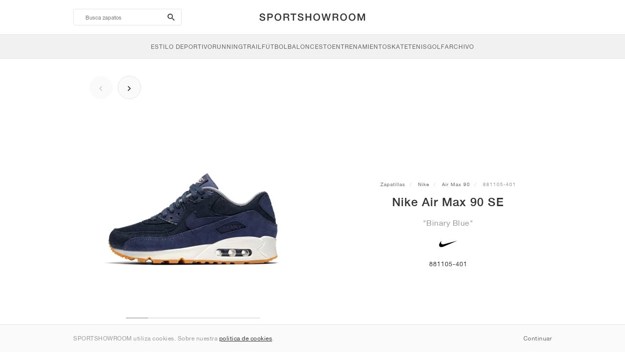

--- FILE ---
content_type: text/html; charset=UTF-8
request_url: https://sportshowroom.es/nike-air-max-90-se-binary-blue-881105-401
body_size: 9888
content:
<!DOCTYPE html> <html lang="es-ES" dir="ltr"> <head>  <meta name="ir-site-verification-token" value="-1466190820"/>
<meta name="robots" content="noindex, follow"/>
<meta charset="utf-8"/>
<meta http-equiv="X-UA-Compatible" content="IE=edge"/>
<meta name="viewport" content="width=device-width, initial-scale=1"/>
<meta name="csrf-token" content="BQhs5hjoKiA2pN5iFTXW54yJ91mAtHTsyVHUTOJO"/>
<meta property="og:type" content="article"/>
<meta property="og:site_name" content="SPORTSHOWROOM"/>
<meta property="fb:app_id" content="2489979237884289"/>
<meta name="twitter:card" content="summary"/>
<meta property="og:url" content="https://sportshowroom.es/nike-air-max-90-se-binary-blue-881105-401"/>
<meta name="twitter:url" content="https://sportshowroom.es/nike-air-max-90-se-binary-blue-881105-401"/>
<link rel="canonical" href="https://sportshowroom.es/nike-air-max-90-se-binary-blue-881105-401"/>
<title>Nike Air Max 90 SE &quot;Binary Blue&quot; • Zapatillas • Mujer • Estilo deportivo | SPORTSHOWROOM ES</title>
<meta property="og:title" content="Nike Air Max 90 SE &quot;Binary Blue&quot; • Zapatillas • Mujer • Estilo deportivo | SPORTSHOWROOM ES"/>
<meta name="twitter:title" content="Nike Air Max 90 SE &quot;Binary Blue&quot; • Zapatillas • Mujer • Estilo deportivo | SPORTSHOWROOM ES"/>
<meta property="og:image" content="https://imagedelivery.net/2DfovxNet9Syc-4xYpcsGg/de882c01-e24a-45d9-e32c-aa8d8a4ae100/public" itemprop="image"/>
<link rel="apple-touch-icon" sizes="180x180" href="https://sportshowroom.es/themes/sportshowroom/favicons/apple-touch-icon.png?v=10"/>
<link rel="icon" type="image/png" href="https://sportshowroom.es/themes/sportshowroom/favicons/favicon-32x32.png?v=10" sizes="32x32"/>
<link rel="icon" type="image/png" href="https://sportshowroom.es/themes/sportshowroom/favicons/favicon-16x16.png?v=10" sizes="16x16"/>
<link rel="manifest" href="https://sportshowroom.es/themes/sportshowroom/favicons/site.webmanifest?v=10"/>
<link rel="mask-icon" href="https://sportshowroom.es/themes/sportshowroom/favicons/safari-pinned-tab.svg?v=10" color="#5bbad5"/>
<link rel="shortcut icon" href="https://sportshowroom.es/themes/sportshowroom/favicons/favicon.ico?v=10"/>
<meta name="theme-color" content="#ffffff"/>
<meta name="msapplication-config" content="https://sportshowroom.es/themes/sportshowroom/favicons/browserconfig.xml?v=10"/>
<meta name="description" content="Encuentra tu Nike Air Max 90 SE &quot;Binary Blue&quot; 881105-401. En Sportshowroom.es descubrirá todas las zapatillas Air Max 90 en España."/>
<meta property="og:description" content="Encuentra tu Nike Air Max 90 SE &quot;Binary Blue&quot; 881105-401. En Sportshowroom.es descubrirá todas las zapatillas Air Max 90 en España."/>
<meta name="twitter:description" content="Encuentra tu Nike Air Max 90 SE &quot;Binary Blue&quot; 881105-401. En Sportshowroom.es descubrirá todas las zapatillas Air Max 90 en España."/>
<meta name="keywords" content="Nike Air Max 90 881105-401"/> <link href="/build/css/customer.css?id=ad9f1b807aa7d9e8b86e" rel="stylesheet"> <link href="/build/css/sportshowroom.css?id=a8cf15c3094b577abc2c" rel="stylesheet">  <link type="text/css" rel="stylesheet" href="/build/css/product.css?id=4eb1e5e28bc933ae7189">  <noscript> <style> .yesscript { display: none; } </style> </noscript> <script>
    const failed_images = [];
    const failed_image_url = 'https://sportshowroom.es/product/retry-image';
    window.handleFailedImage = function (src) {
        failed_images.push(src);
    };
</script>
 </head> <body id="theme-sportshowroom" class="ltr"> <header onclick="void(0)"> <div class="top-header container"> <i class="search-bar-open xs mdi  mdi-magnify "></i> <i class="click-menu-open xs mdi mdi-menu"></i> <div class="search-bar-container "> <form action="https://sportshowroom.es/zapatos" method="GET" role="form" class="search-bar recaptcha-form" data-recaptcha-action="search">  <button type="submit" class="submit-btn"> <span class="sr-only">search-btn</span> <i class="icon_search mdi mdi-magnify"></i> </button> <button class="close-btn"> <i class="mdi mdi-close"></i> </button> <button class="clear-btn"> <span class="clear-search">Borra</span> </button> <div class="input-container"> <input name="Busca" value="" placeholder="Busca zapatos" autocomplete="off" data-suggestions-url="https://sportshowroom.es/ajax_get_page_suggestions"> </div> </form> <div class="suggestions-container"> <a class="near-me-btn" href="https://sportshowroom.es/zapatos?volgorde=_geo_distance-asc"> <i class="mdi mdi-navigation-variant-outline"></i> Nearby </a> <ul class="suggestions"> </ul> </div> </div> <a href="/" id="home-link">  <img role="img" alt="SPORTSHOWROOM" src="/themes/sportshowroom/images/wordmark.svg?v=3" width="225" height="24">  </a> </div> <div class="bottom-header"> <nav class="click-menu"> <ul class="submenu submenu-0">  <li>  <a href="/zapatillas" class="title title-0" >  <span class="title-text">Estilo deportivo</span>  </a>   <a href="/zapatillas" class="all-text all-text-0" > All </a>   <ul class="submenu submenu-1">  <li>  <a href="https://sportshowroom.es/nike" class="title title-1" >  <span class="title-text">Nike 1</span>  </a>    <ul class="submenu submenu-2">  <li>  <a href="/nike-snkrs" class="title title-2" >  <span class="title-text">Nike</span>  </a>   <a href="/nike-snkrs" class="all-text all-text-2" > All </a>   <ul class="submenu submenu-3">  <li>  <a href="/nike-dunk" class="title title-3" >  <span class="title-text">Dunk</span>  </a>    </li>  <li>  <a href="/nike-air-force-1" class="title title-3" >  <span class="title-text">Air Force 1</span>  </a>    </li>  <li>  <a href="/nike-blazer" class="title title-3" >  <span class="title-text">Blazer</span>  </a>    </li>  <li>  <a href="/nike-cortez" class="title title-3" >  <span class="title-text">Cortez</span>  </a>    </li>  <li>  <a href="/nike-vomero-5" class="title title-3" >  <span class="title-text">Vomero 5</span>  </a>    </li>  <li>  <a href="/nike-v2k-run" class="title title-3" >  <span class="title-text">V2K Run</span>  </a>    </li>  <li>  <a href="/nike-p-6000" class="title title-3" >  <span class="title-text">P-6000</span>  </a>    </li>  <li>  <a href="/nike-v5-rnr" class="title title-3" >  <span class="title-text">V5 RNR</span>  </a>    </li>  <li>  <a href="/nike-initiator" class="title title-3" >  <span class="title-text">Initiator</span>  </a>    </li>  <li>  <a href="/nike-air-superfly" class="title title-3" >  <span class="title-text">Air Superfly</span>  </a>    </li>  <li>  <a href="/nike-shox" class="title title-3" >  <span class="title-text">Shox</span>  </a>    </li>  <li>  <a href="/nike-air-pegasus-2005" class="title title-3" >  <span class="title-text">Air Pegasus 2005</span>  </a>    </li>  <li>  <a href="/nike-astrograbber" class="title title-3" >  <span class="title-text">Astrograbber</span>  </a>    </li>  <li>  <a href="/nike-field-general" class="title title-3" >  <span class="title-text">Field General</span>  </a>    </li>  <li>  <a href="/nike-killshot" class="title title-3" >  <span class="title-text">Killshot 2</span>  </a>    </li>  <li>  <a href="/nike-total-90" class="title title-3" >  <span class="title-text">Total 90</span>  </a>    </li>  <li>  <a href="/nike-ava-rover" class="title title-3" >  <span class="title-text">Ava Rover</span>  </a>    </li>  <li>  <a href="/nike-rejuven8" class="title title-3" >  <span class="title-text">Rejuven8</span>  </a>    </li>  <li>  <a href="/nike-air-rift" class="title title-3" >  <span class="title-text">Air Rift</span>  </a>    </li>  </ul>  </li>  </ul>  </li>  <li>  <a href="https://sportshowroom.es/nike" class="title title-1" >  <span class="title-text">Nike 2</span>  </a>    <ul class="submenu submenu-2">  <li>  <a href="/nike-air-max" class="title title-2" >  <span class="title-text">Air Max</span>  </a>   <a href="/nike-air-max" class="all-text all-text-2" > All </a>   <ul class="submenu submenu-3">  <li>  <a href="/nike-air-max-1" class="title title-3" >  <span class="title-text">1</span>  </a>    </li>  <li>  <a href="/nike-air-max-90" class="title title-3" >  <span class="title-text">90</span>  </a>    </li>  <li>  <a href="/nike-air-max-95" class="title title-3" >  <span class="title-text">95</span>  </a>    </li>  <li>  <a href="/nike-air-max-97" class="title title-3" >  <span class="title-text">97</span>  </a>    </li>  <li>  <a href="/nike-air-max-plus" class="title title-3" >  <span class="title-text">Plus</span>  </a>    </li>  <li>  <a href="/nike-vapormax" class="title title-3" >  <span class="title-text">VaporMax</span>  </a>    </li>  <li>  <a href="/nike-air-max-270" class="title title-3" >  <span class="title-text">270</span>  </a>    </li>  <li>  <a href="/nike-air-max-dn" class="title title-3" >  <span class="title-text">Dn</span>  </a>    </li>  <li>  <a href="/nike-air-max-sndr" class="title title-3" >  <span class="title-text">SNDR</span>  </a>    </li>  <li>  <a href="/nike-air-max-180" class="title title-3" >  <span class="title-text">180</span>  </a>    </li>  <li>  <a href="/nike-air-max-tl-2-5" class="title title-3" >  <span class="title-text">TL 2.5</span>  </a>    </li>  <li>  <a href="/nike-air-max-portal" class="title title-3" >  <span class="title-text">Portal</span>  </a>    </li>  <li>  <a href="/nike-air-max-muse" class="title title-3" >  <span class="title-text">Muse</span>  </a>    </li>  <li>  <a href="/nike-air-max-craze" class="title title-3" >  <span class="title-text">Craze</span>  </a>    </li>  <li>  <a href="/nike-air-max-moto-2k" class="title title-3" >  <span class="title-text">Moto 2K</span>  </a>    </li>  <li>  <a href="/nike-air-max-phenomena" class="title title-3" >  <span class="title-text">Phenomena</span>  </a>    </li>  <li>  <a href="/nike-air-max-1000" class="title title-3" >  <span class="title-text">1000</span>  </a>    </li>  </ul>  </li>  </ul>  </li>  <li>  <a href="https://sportshowroom.es/nike" class="title title-1" >  <span class="title-text">Nike 3</span>  </a>    <ul class="submenu submenu-2">  <li>  <a href="/adidas" class="title title-2" >  <span class="title-text">adidas</span>  </a>   <a href="/adidas" class="all-text all-text-2" > All </a>   <ul class="submenu submenu-3">  <li>  <a href="/adidas-samba" class="title title-3" >  <span class="title-text">Samba</span>  </a>    </li>  <li>  <a href="/adidas-gazelle" class="title title-3" >  <span class="title-text">Gazelle</span>  </a>    </li>  <li>  <a href="/adidas-superstar" class="title title-3" >  <span class="title-text">Superstar</span>  </a>    </li>  <li>  <a href="/adidas-handball-spezial" class="title title-3" >  <span class="title-text">Handball Spezial</span>  </a>    </li>  <li>  <a href="/adidas-campus-00s" class="title title-3" >  <span class="title-text">Campus 00s</span>  </a>    </li>  <li>  <a href="/adidas-sl-72" class="title title-3" >  <span class="title-text">SL 72</span>  </a>    </li>  <li>  <a href="/adidas-jabbar" class="title title-3" >  <span class="title-text">Jabbar</span>  </a>    </li>  <li>  <a href="/adidas-taekwondo" class="title title-3" >  <span class="title-text">Taekwondo</span>  </a>    </li>  <li>  <a href="/adidas-tokyo" class="title title-3" >  <span class="title-text">Tokyo</span>  </a>    </li>  <li>  <a href="/adidas-japan" class="title title-3" >  <span class="title-text">Japan</span>  </a>    </li>  <li>  <a href="/adidas-adizero-aruku" class="title title-3" >  <span class="title-text">Adizero Aruku</span>  </a>    </li>  <li>  <a href="/adidas-lightblaze" class="title title-3" >  <span class="title-text">Lightblaze</span>  </a>    </li>  <li>  <a href="/adidas-megaride" class="title title-3" >  <span class="title-text">Megaride</span>  </a>    </li>  <li>  <a href="/adidas-adiracer" class="title title-3" >  <span class="title-text">Adiracer</span>  </a>    </li>  <li>  <a href="/adidas-italia" class="title title-3" >  <span class="title-text">Italia</span>  </a>    </li>  <li>  <a href="/adidas-forum" class="title title-3" >  <span class="title-text">Forum</span>  </a>    </li>  <li>  <a href="/adidas-hamburg" class="title title-3" >  <span class="title-text">Hamburg</span>  </a>    </li>  </ul>  </li>  </ul>  </li>  <li>  <a href="https://sportshowroom.es/nike" class="title title-1" >  <span class="title-text">Nike 4</span>  </a>    <ul class="submenu submenu-2">  <li>  <a href="/jordan" class="title title-2" >  <span class="title-text">Jordan</span>  </a>   <a href="/jordan" class="all-text all-text-2" > All </a>   <ul class="submenu submenu-3">  <li>  <a href="/jordan-1" class="title title-3" >  <span class="title-text">1</span>  </a>    </li>  <li>  <a href="/jordan-2" class="title title-3" >  <span class="title-text">2</span>  </a>    </li>  <li>  <a href="/jordan-3" class="title title-3" >  <span class="title-text">3</span>  </a>    </li>  <li>  <a href="/jordan-4" class="title title-3" >  <span class="title-text">4</span>  </a>    </li>  <li>  <a href="/jordan-5" class="title title-3" >  <span class="title-text">5</span>  </a>    </li>  <li>  <a href="/jordan-6" class="title title-3" >  <span class="title-text">6</span>  </a>    </li>  <li>  <a href="/jordan-11" class="title title-3" >  <span class="title-text">11</span>  </a>    </li>  <li>  <a href="/jordan-12" class="title title-3" >  <span class="title-text">12</span>  </a>    </li>  <li>  <a href="/jordan-13" class="title title-3" >  <span class="title-text">13</span>  </a>    </li>  <li>  <a href="/jordan-14" class="title title-3" >  <span class="title-text">14</span>  </a>    </li>  <li>  <a href="/jordan-flight-court" class="title title-3" >  <span class="title-text">Flight Court</span>  </a>    </li>  <li>  <a href="/jordan-spizike" class="title title-3" >  <span class="title-text">Spizike</span>  </a>    </li>  <li>  <a href="/jordan-trunner" class="title title-3" >  <span class="title-text">Trunner</span>  </a>    </li>  <li>  <a href="/jordan-mule" class="title title-3" >  <span class="title-text">Mule</span>  </a>    </li>  <li>  <a href="/jordan-legacy-312" class="title title-3" >  <span class="title-text">Legacy 312</span>  </a>    </li>  <li>  <a href="/jordan-jumpman-jack" class="title title-3" >  <span class="title-text">Jumpman Jack</span>  </a>    </li>  </ul>  </li>  </ul>  </li>  <li>  <a href="https://sportshowroom.es/nike" class="title title-1" >  <span class="title-text">Nike 5</span>  </a>    <ul class="submenu submenu-2">  <li>  <a href="/new-balance" class="title title-2" >  <span class="title-text">New Balance</span>  </a>   <a href="/new-balance" class="all-text all-text-2" > All </a>   <ul class="submenu submenu-3">  <li>  <a href="/new-balance-327" class="title title-3" >  <span class="title-text">327</span>  </a>    </li>  <li>  <a href="/new-balance-550" class="title title-3" >  <span class="title-text">550</span>  </a>    </li>  <li>  <a href="/new-balance-530" class="title title-3" >  <span class="title-text">530</span>  </a>    </li>  <li>  <a href="/new-balance-2002r" class="title title-3" >  <span class="title-text">2002R</span>  </a>    </li>  <li>  <a href="/new-balance-1906" class="title title-3" >  <span class="title-text">1906</span>  </a>    </li>  <li>  <a href="/new-balance-9060" class="title title-3" >  <span class="title-text">9060</span>  </a>    </li>  <li>  <a href="/new-balance-480" class="title title-3" >  <span class="title-text">480</span>  </a>    </li>  <li>  <a href="/new-balance-990" class="title title-3" >  <span class="title-text">990</span>  </a>    </li>  <li>  <a href="/new-balance-991" class="title title-3" >  <span class="title-text">991</span>  </a>    </li>  <li>  <a href="/new-balance-t500" class="title title-3" >  <span class="title-text">T500</span>  </a>    </li>  <li>  <a href="/new-balance-1000" class="title title-3" >  <span class="title-text">1000</span>  </a>    </li>  <li>  <a href="/new-balance-740" class="title title-3" >  <span class="title-text">740</span>  </a>    </li>  <li>  <a href="/new-balance-2010" class="title title-3" >  <span class="title-text">2010</span>  </a>    </li>  <li>  <a href="/new-balance-471" class="title title-3" >  <span class="title-text">471</span>  </a>    </li>  <li>  <a href="/new-balance-allerdale" class="title title-3" >  <span class="title-text">Allerdale</span>  </a>    </li>  <li>  <a href="/new-balance-2000" class="title title-3" >  <span class="title-text">2000</span>  </a>    </li>  <li>  <a href="/new-balance-204l" class="title title-3" >  <span class="title-text">204L</span>  </a>    </li>  <li>  <a href="/new-balance-860v2" class="title title-3" >  <span class="title-text">860v2</span>  </a>    </li>  </ul>  </li>  </ul>  </li>  <li>  <a href="https://sportshowroom.es/nike" class="title title-1" >  <span class="title-text">Nike 6</span>  </a>    <ul class="submenu submenu-2">  <li>  <a href="/asics" class="title title-2" >  <span class="title-text">ASICS</span>  </a>   <a href="/asics" class="all-text all-text-2" > All </a>   <ul class="submenu submenu-3">  <li>  <a href="/asics-gel-kayano-14" class="title title-3" >  <span class="title-text">Gel-Kayano 14</span>  </a>    </li>  <li>  <a href="/asics-gel-kayano-20" class="title title-3" >  <span class="title-text">Gel-Kayano 20</span>  </a>    </li>  <li>  <a href="/asics-gel-nimbus-10-1" class="title title-3" >  <span class="title-text">Gel-Nimbus 10.1</span>  </a>    </li>  <li>  <a href="/asics-gel-nimbus-9" class="title title-3" >  <span class="title-text">Gel-Nimbus 9</span>  </a>    </li>  <li>  <a href="/asics-gel-nyc" class="title title-3" >  <span class="title-text">Gel-NYC</span>  </a>    </li>  <li>  <a href="/asics-gel-1130" class="title title-3" >  <span class="title-text">Gel-1130</span>  </a>    </li>  <li>  <a href="/asics-gt-2160" class="title title-3" >  <span class="title-text">GT-2160</span>  </a>    </li>  <li>  <a href="/asics-gel-quantum" class="title title-3" >  <span class="title-text">Gel-Quantum</span>  </a>    </li>  <li>  <a href="/asics-gel-venture-6" class="title title-3" >  <span class="title-text">Gel-Venture 6</span>  </a>    </li>  <li>  <a href="/asics-gel-kinetic-fluent" class="title title-3" >  <span class="title-text">Gel-Kinetic Fluent</span>  </a>    </li>  <li>  <a href="/asics-gel-ds-trainer-14" class="title title-3" >  <span class="title-text">Gel-DS Trainer 14</span>  </a>    </li>  <li>  <a href="/asics-gel-k1011" class="title title-3" >  <span class="title-text">Gel-K1011</span>  </a>    </li>  <li>  <a href="/asics-gel-kayano-12-1" class="title title-3" >  <span class="title-text">Gel-Kayano 12.1</span>  </a>    </li>  <li>  <a href="/asics-gel-cumulus-16" class="title title-3" >  <span class="title-text">Gel-Cumulus 16</span>  </a>    </li>  </ul>  </li>  </ul>  </li>  <li>  <a href="https://sportshowroom.es/nike" class="title title-1" >  <span class="title-text">Nike 7</span>  </a>    <ul class="submenu submenu-2">  <li>  <a href="/puma" class="title title-2" >  <span class="title-text">PUMA</span>  </a>   <a href="/puma" class="all-text all-text-2" > All </a>   <ul class="submenu submenu-3">  <li>  <a href="/puma-suede" class="title title-3" >  <span class="title-text">Suede</span>  </a>    </li>  <li>  <a href="/puma-suede-xl" class="title title-3" >  <span class="title-text">Suede XL</span>  </a>    </li>  <li>  <a href="/puma-palermo" class="title title-3" >  <span class="title-text">Palermo</span>  </a>    </li>  <li>  <a href="/puma-speedcat" class="title title-3" >  <span class="title-text">Speedcat</span>  </a>    </li>  <li>  <a href="/puma-mostro" class="title title-3" >  <span class="title-text">Mostro</span>  </a>    </li>  <li>  <a href="/puma-inhale" class="title title-3" >  <span class="title-text">Inhale</span>  </a>    </li>  <li>  <a href="/puma-h-street" class="title title-3" >  <span class="title-text">H-Street</span>  </a>    </li>  <li>  <a href="/puma-king-indoor" class="title title-3" >  <span class="title-text">King Indoor</span>  </a>    </li>  <li>  <a href="/puma-v-s1" class="title title-3" >  <span class="title-text">V-S1</span>  </a>    </li>  </ul>  </li>  <li>  <a href="/zapatos" class="title title-2" >  <span class="title-text">Marcas</span>  </a>   <a href="/zapatos" class="all-text all-text-2" > Todo </a>   <ul class="submenu submenu-3">  <li>  <a href="/on" class="title title-3" >  <span class="title-text">On</span>  </a>    </li>  <li>  <a href="/converse" class="title title-3" >  <span class="title-text">Converse</span>  </a>    </li>  <li>  <a href="/vans" class="title title-3" >  <span class="title-text">Vans</span>  </a>    </li>  <li>  <a href="/hoka" class="title title-3" >  <span class="title-text">HOKA</span>  </a>    </li>  <li>  <a href="/saucony" class="title title-3" >  <span class="title-text">Saucony</span>  </a>    </li>  <li>  <a href="/salomon" class="title title-3" >  <span class="title-text">Salomon</span>  </a>    </li>  <li>  <a href="/mizuno" class="title title-3" >  <span class="title-text">Mizuno</span>  </a>    </li>  </ul>  </li>  </ul>  </li>  </ul>  </li>  <li>  <a href="/zapatillas" class="title title-0" >  <span class="title-text">Running</span>  </a>   <a href="/zapatillas" class="all-text all-text-0" > All </a>   <ul class="submenu submenu-1">  <li>  <a href="https://sportshowroom.es/jordan" class="title title-1" >  <span class="title-text">Jordan row 1</span>  </a>    <ul class="submenu submenu-2">  <li>  <a href="/nike-running" class="title title-2" >  <span class="title-text">Nike</span>  </a>   <a href="/nike-running" class="all-text all-text-2" > All </a>   <ul class="submenu submenu-3">  <li>  <a href="/nike-alphafly" class="title title-3" >  <span class="title-text">Alphafly</span>  </a>    </li>  <li>  <a href="/nike-vaporfly" class="title title-3" >  <span class="title-text">Vaporfly</span>  </a>    </li>  <li>  <a href="/nike-zoom-fly" class="title title-3" >  <span class="title-text">Zoom Fly</span>  </a>    </li>  <li>  <a href="/nike-pegasus" class="title title-3" >  <span class="title-text">Pegasus</span>  </a>    </li>  <li>  <a href="/nike-vomero" class="title title-3" >  <span class="title-text">Vomero</span>  </a>    </li>  <li>  <a href="/nike-structure" class="title title-3" >  <span class="title-text">Structure</span>  </a>    </li>  <li>  <a href="/nike-maxfly" class="title title-3" >  <span class="title-text">Maxfly</span>  </a>    </li>  <li>  <a href="/nike-dragonfly" class="title title-3" >  <span class="title-text">Dragonfly</span>  </a>    </li>  <li>  <a href="/nike-victory" class="title title-3" >  <span class="title-text">Victory</span>  </a>    </li>  </ul>  </li>  </ul>  </li>  <li>  <a href="https://sportshowroom.es/jordan" class="title title-1" >  <span class="title-text">Row 2</span>  </a>    <ul class="submenu submenu-2">  <li>  <a href="/adidas" class="title title-2" >  <span class="title-text">adidas</span>  </a>   <a href="/adidas" class="all-text all-text-2" > All </a>   <ul class="submenu submenu-3">  <li>  <a href="/adidas-4dfwd" class="title title-3" >  <span class="title-text">4DFWD</span>  </a>    </li>  <li>  <a href="/adidas-supernova" class="title title-3" >  <span class="title-text">Supernova</span>  </a>    </li>  <li>  <a href="/adidas-adistar" class="title title-3" >  <span class="title-text">Adistar</span>  </a>    </li>  <li>  <a href="/adidas-ultraboost" class="title title-3" >  <span class="title-text">Ultraboost</span>  </a>    </li>  <li>  <a href="/adidas-adizero-adios-pro" class="title title-3" >  <span class="title-text">Adizero Adios Pro</span>  </a>    </li>  <li>  <a href="/adidas-adizero-boston" class="title title-3" >  <span class="title-text">Adizero Boston</span>  </a>    </li>  <li>  <a href="/adidas-adizero-evo-sl" class="title title-3" >  <span class="title-text">Adizero EVO SL</span>  </a>    </li>  </ul>  </li>  </ul>  </li>  <li>  <a href="https://sportshowroom.es/jordan" class="title title-1" >  <span class="title-text">Row 3</span>  </a>    <ul class="submenu submenu-2">  <li>  <a href="/new-balance" class="title title-2" >  <span class="title-text">New Balance</span>  </a>   <a href="/new-balance" class="all-text all-text-2" > All </a>   <ul class="submenu submenu-3">  <li>  <a href="/new-balance-fresh-foam-1080" class="title title-3" >  <span class="title-text">Fresh Foam X 1080</span>  </a>    </li>  <li>  <a href="/new-balance-fresh-foam-860" class="title title-3" >  <span class="title-text">Fresh Foam X 860</span>  </a>    </li>  <li>  <a href="/new-balance-fresh-foam-880" class="title title-3" >  <span class="title-text">Fresh Foam X 880</span>  </a>    </li>  <li>  <a href="/new-balance-fresh-foam-more" class="title title-3" >  <span class="title-text">Fresh Foam X More</span>  </a>    </li>  <li>  <a href="/new-balance-fuelcell-rebel" class="title title-3" >  <span class="title-text">FuelCell Rebel</span>  </a>    </li>  <li>  <a href="/new-balance-fuelcell-supercomp-elite" class="title title-3" >  <span class="title-text">FuelCell SuperComp Elite</span>  </a>    </li>  </ul>  </li>  </ul>  </li>  <li>  <a href="https://sportshowroom.es/zapatos" class="title title-1" >  <span class="title-text">Row 4</span>  </a>    <ul class="submenu submenu-2">  <li>  <a href="/asics" class="title title-2" >  <span class="title-text">ASICS</span>  </a>   <a href="/asics" class="all-text all-text-2" > All </a>   <ul class="submenu submenu-3">  <li>  <a href="/asics-gel-nimbus" class="title title-3" >  <span class="title-text">Gel-Nimbus</span>  </a>    </li>  <li>  <a href="/asics-gel-kayano" class="title title-3" >  <span class="title-text">Gel-Kayano</span>  </a>    </li>  <li>  <a href="/asics-gel-cumulus" class="title title-3" >  <span class="title-text">Gel-Cumulus</span>  </a>    </li>  <li>  <a href="/asics-gt-2000" class="title title-3" >  <span class="title-text">GT-2000</span>  </a>    </li>  <li>  <a href="/asics-novablast" class="title title-3" >  <span class="title-text">Novablast</span>  </a>    </li>  <li>  <a href="/asics-superblast" class="title title-3" >  <span class="title-text">Superblast</span>  </a>    </li>  <li>  <a href="/asics-metaspeed" class="title title-3" >  <span class="title-text">Metaspeed</span>  </a>    </li>  </ul>  </li>  </ul>  </li>  <li>  <a href="https://sportshowroom.es/zapatos" class="title title-1" >  <span class="title-text">Row 5</span>  </a>    <ul class="submenu submenu-2">  <li>  <a href="/puma" class="title title-2" >  <span class="title-text">PUMA</span>  </a>   <a href="/puma" class="all-text all-text-2" > All </a>   <ul class="submenu submenu-3">  <li>  <a href="/puma-deviate-nitro" class="title title-3" >  <span class="title-text">Deviate NITRO™</span>  </a>    </li>  <li>  <a href="/puma-deviate-nitro-elite" class="title title-3" >  <span class="title-text">Deviate NITRO™ Elite</span>  </a>    </li>  <li>  <a href="/puma-fast-r-nitro-elite" class="title title-3" >  <span class="title-text">FAST-R NITRO™ Elite</span>  </a>    </li>  <li>  <a href="/puma-magmax-nitro" class="title title-3" >  <span class="title-text">MagMax NITRO™</span>  </a>    </li>  <li>  <a href="/puma-forever-run-nitro" class="title title-3" >  <span class="title-text">ForeverRun NITRO™</span>  </a>    </li>  <li>  <a href="/puma-velocity-nitro" class="title title-3" >  <span class="title-text">Velocity NITRO™</span>  </a>    </li>  </ul>  </li>  </ul>  </li>  <li>  <a href="https://sportshowroom.es/zapatos" class="title title-1" >  <span class="title-text">Row 6</span>  </a>    <ul class="submenu submenu-2">  <li>  <a href="/zapatos" class="title title-2" >  <span class="title-text">Marcas</span>  </a>   <a href="/zapatos" class="all-text all-text-2" > All </a>   <ul class="submenu submenu-3">  <li>  <a href="/on" class="title title-3" >  <span class="title-text">On</span>  </a>    </li>  <li>  <a href="/hoka" class="title title-3" >  <span class="title-text">HOKA</span>  </a>    </li>  <li>  <a href="/saucony" class="title title-3" >  <span class="title-text">Saucony</span>  </a>    </li>  <li>  <a href="/mizuno" class="title title-3" >  <span class="title-text">Mizuno</span>  </a>    </li>  </ul>  </li>  </ul>  </li>  </ul>  </li>  <li>  <a href="/zapatillas" class="title title-0" >  <span class="title-text">Trail</span>  </a>   <a href="/zapatillas" class="all-text all-text-0" > All </a>   <ul class="submenu submenu-1">  <li>  <a href="https://sportshowroom.es/zapatos" class="title title-1" >  <span class="title-text">Row 1</span>  </a>    <ul class="submenu submenu-2">  <li>  <a href="/nike-trail" class="title title-2" >  <span class="title-text">Nike</span>  </a>   <a href="/nike-trail" class="all-text all-text-2" > All </a>   <ul class="submenu submenu-3">  <li>  <a href="/nike-acg-ultrafly" class="title title-3" >  <span class="title-text">Ultrafly</span>  </a>    </li>  <li>  <a href="/nike-zegama" class="title title-3" >  <span class="title-text">Zegama</span>  </a>    </li>  <li>  <a href="/nike-wildhorse" class="title title-3" >  <span class="title-text">Wildhorse</span>  </a>    </li>  <li>  <a href="/nike-kiger" class="title title-3" >  <span class="title-text">Kiger</span>  </a>    </li>  <li>  <a href="/nike-pegasus-trail" class="title title-3" >  <span class="title-text">Pegasus</span>  </a>    </li>  <li>  <a href="/nike-juniper" class="title title-3" >  <span class="title-text">Juniper</span>  </a>    </li>  </ul>  </li>  </ul>  </li>  <li>  <a href="https://sportshowroom.es/zapatos" class="title title-1" >  <span class="title-text">Row 2</span>  </a>    <ul class="submenu submenu-2">  <li>  <a href="/adidas" class="title title-2" >  <span class="title-text">adidas</span>  </a>   <a href="/adidas" class="all-text all-text-2" > All </a>   <ul class="submenu submenu-3">  <li>  <a href="/adidas-terrex-agravic" class="title title-3" >  <span class="title-text">Terrex Agravic</span>  </a>    </li>  <li>  <a href="/adidas-terrex-soulstride" class="title title-3" >  <span class="title-text">Terrex Soulstride</span>  </a>    </li>  <li>  <a href="/adidas-terrex-tracerocker" class="title title-3" >  <span class="title-text">Terrex Tracerocker</span>  </a>    </li>  <li>  <a href="/adidas-terrex-free-hiker" class="title title-3" >  <span class="title-text">Terrex Free Hiker</span>  </a>    </li>  <li>  <a href="/adidas-terrex-skychaser" class="title title-3" >  <span class="title-text">Terrex Skychaser</span>  </a>    </li>  <li>  <a href="/adidas-terrex-trailmaker" class="title title-3" >  <span class="title-text">Terrex Trailmaker</span>  </a>    </li>  </ul>  </li>  </ul>  </li>  <li>  <a href="https://sportshowroom.es/zapatos" class="title title-1" >  <span class="title-text">Row 3</span>  </a>    <ul class="submenu submenu-2">  <li>  <a href="/new-balance" class="title title-2" >  <span class="title-text">New Balance</span>  </a>   <a href="/new-balance" class="all-text all-text-2" > All </a>   <ul class="submenu submenu-3">  <li>  <a href="/new-balance-fresh-foam-hierro" class="title title-3" >  <span class="title-text">Fresh Foam X Hierro</span>  </a>    </li>  <li>  <a href="/new-balance-fresh-foam-garoe" class="title title-3" >  <span class="title-text">Fresh Foam X Garoé</span>  </a>    </li>  <li>  <a href="/new-balance-nitrel" class="title title-3" >  <span class="title-text">Nitrel</span>  </a>    </li>  <li>  <a href="/new-balance-tektrel" class="title title-3" >  <span class="title-text">Tektrel</span>  </a>    </li>  </ul>  </li>  </ul>  </li>  <li>  <a href="https://sportshowroom.es/zapatos" class="title title-1" >  <span class="title-text">Row 4</span>  </a>    <ul class="submenu submenu-2">  <li>  <a href="/asics" class="title title-2" >  <span class="title-text">ASICS</span>  </a>   <a href="/asics" class="all-text all-text-2" > All </a>   <ul class="submenu submenu-3">  <li>  <a href="/asics-gel-venture" class="title title-3" >  <span class="title-text">Gel-Venture</span>  </a>    </li>  <li>  <a href="/asics-gel-trabuco" class="title title-3" >  <span class="title-text">Gel-Trabuco</span>  </a>    </li>  <li>  <a href="/asics-gel-sonoma" class="title title-3" >  <span class="title-text">Gel-Sonoma</span>  </a>    </li>  </ul>  </li>  </ul>  </li>  <li>  <a href="https://sportshowroom.es/zapatos" class="title title-1" >  <span class="title-text">Row 6</span>  </a>    <ul class="submenu submenu-2">  <li>  <a href="/puma" class="title title-2" >  <span class="title-text">PUMA</span>  </a>   <a href="/puma" class="all-text all-text-2" > All </a>   <ul class="submenu submenu-3">  <li>  <a href="/puma-voyage-nitro" class="title title-3" >  <span class="title-text">Voyage NITRO</span>  </a>    </li>  <li>  <a href="/puma-fast-trac-nitro" class="title title-3" >  <span class="title-text">Fast Trac NITRO</span>  </a>    </li>  </ul>  </li>  </ul>  </li>  <li>  <a href="https://sportshowroom.es/zapatos" class="title title-1" >  <span class="title-text">Row 7</span>  </a>    <ul class="submenu submenu-2">  <li>  <a href="/zapatos" class="title title-2" >  <span class="title-text">Marcas</span>  </a>    <ul class="submenu submenu-3">  <li>  <a href="/on" class="title title-3" >  <span class="title-text">On</span>  </a>    </li>  <li>  <a href="/hoka" class="title title-3" >  <span class="title-text">HOKA</span>  </a>    </li>  <li>  <a href="/salomon" class="title title-3" >  <span class="title-text">Salomon</span>  </a>    </li>  <li>  <a href="/saucony" class="title title-3" >  <span class="title-text">Saucony</span>  </a>    </li>  </ul>  </li>  </ul>  </li>  </ul>  </li>  <li>  <a href="/zapatillas" class="title title-0" >  <span class="title-text">Fútbol</span>  </a>   <a href="/zapatillas" class="all-text all-text-0" > All </a>   <ul class="submenu submenu-1">  <li>  <a href="https://sportshowroom.es/zapatos" class="title title-1" >  <span class="title-text">Row 1</span>  </a>    <ul class="submenu submenu-2">  <li>  <a href="/nike-football" class="title title-2" >  <span class="title-text">Nike</span>  </a>   <a href="/nike-football" class="all-text all-text-2" > All </a>   <ul class="submenu submenu-3">  <li>  <a href="/nike-mercurial" class="title title-3" >  <span class="title-text">Mercurial</span>  </a>    </li>  <li>  <a href="/nike-tiempo" class="title title-3" >  <span class="title-text">Tiempo</span>  </a>    </li>  <li>  <a href="/nike-phantom" class="title title-3" >  <span class="title-text">Phantom</span>  </a>    </li>  </ul>  </li>  </ul>  </li>  <li>  <a href="https://sportshowroom.es/zapatos" class="title title-1" >  <span class="title-text">Row 2</span>  </a>    <ul class="submenu submenu-2">  <li>  <a href="/adidas" class="title title-2" >  <span class="title-text">adidas</span>  </a>   <a href="/adidas" class="all-text all-text-2" > All </a>   <ul class="submenu submenu-3">  <li>  <a href="/adidas-predator" class="title title-3" >  <span class="title-text">Predator</span>  </a>    </li>  <li>  <a href="/adidas-f50" class="title title-3" >  <span class="title-text">F50</span>  </a>    </li>  <li>  <a href="/adidas-copa" class="title title-3" >  <span class="title-text">Copa</span>  </a>    </li>  </ul>  </li>  </ul>  </li>  <li>  <a href="https://sportshowroom.es/zapatos" class="title title-1" >  <span class="title-text">Row 3</span>  </a>    <ul class="submenu submenu-2">  <li>  <a href="/puma" class="title title-2" >  <span class="title-text">PUMA</span>  </a>   <a href="/puma" class="all-text all-text-2" > All </a>   <ul class="submenu submenu-3">  <li>  <a href="/puma-future" class="title title-3" >  <span class="title-text">Future</span>  </a>    </li>  <li>  <a href="/puma-ultra" class="title title-3" >  <span class="title-text">Ultra</span>  </a>    </li>  <li>  <a href="/puma-king" class="title title-3" >  <span class="title-text">King</span>  </a>    </li>  </ul>  </li>  </ul>  </li>  <li>  <a href="https://sportshowroom.es/zapatos" class="title title-1" >  <span class="title-text">Row 4</span>  </a>    <ul class="submenu submenu-2">  <li>  <a href="/new-balance" class="title title-2" >  <span class="title-text">New Balance</span>  </a>   <a href="/new-balance" class="all-text all-text-2" > All </a>   <ul class="submenu submenu-3">  <li>  <a href="/new-balance-tekela" class="title title-3" >  <span class="title-text">Tekela</span>  </a>    </li>  <li>  <a href="/new-balance-furon" class="title title-3" >  <span class="title-text">Furon</span>  </a>    </li>  <li>  <a href="/new-balance-442" class="title title-3" >  <span class="title-text">442</span>  </a>    </li>  </ul>  </li>  </ul>  </li>  </ul>  </li>  <li>  <a href="/zapatillas" class="title title-0" >  <span class="title-text">Baloncesto</span>  </a>   <a href="/zapatillas" class="all-text all-text-0" > All </a>   <ul class="submenu submenu-1">  <li>  <a href="https://sportshowroom.es/zapatos" class="title title-1" >  <span class="title-text">Row 1</span>  </a>    <ul class="submenu submenu-2">  <li>  <a href="/nike-basketball" class="title title-2" >  <span class="title-text">Nike</span>  </a>   <a href="/nike-basketball" class="all-text all-text-2" > All </a>   <ul class="submenu submenu-3">  <li>  <a href="/nike-kobe" class="title title-3" >  <span class="title-text">Kobe</span>  </a>    </li>  <li>  <a href="/nike-lebron" class="title title-3" >  <span class="title-text">LeBron</span>  </a>    </li>  <li>  <a href="/nike-kd" class="title title-3" >  <span class="title-text">KD</span>  </a>    </li>  <li>  <a href="/nike-giannis" class="title title-3" >  <span class="title-text">Giannis</span>  </a>    </li>  <li>  <a href="/nike-ja" class="title title-3" >  <span class="title-text">Ja</span>  </a>    </li>  <li>  <a href="/nike-book" class="title title-3" >  <span class="title-text">Book</span>  </a>    </li>  <li>  <a href="/nike-sabrina" class="title title-3" >  <span class="title-text">Sabrina</span>  </a>    </li>  <li>  <a href="/nike-a-one" class="title title-3" >  <span class="title-text">A&#039;One</span>  </a>    </li>  <li>  <a href="/nike-gt-hustle" class="title title-3" >  <span class="title-text">G.T. Hustle</span>  </a>    </li>  <li>  <a href="/nike-gt-cut" class="title title-3" >  <span class="title-text">G.T. Cut</span>  </a>    </li>  <li>  <a href="/nike-gt-future" class="title title-3" >  <span class="title-text">G.T. Future</span>  </a>    </li>  </ul>  </li>  </ul>  </li>  <li>  <a href="https://sportshowroom.es/zapatos" class="title title-1" >  <span class="title-text">Row 2</span>  </a>    <ul class="submenu submenu-2">  <li>  <a href="/jordan" class="title title-2" >  <span class="title-text">Jordan</span>  </a>   <a href="/jordan" class="all-text all-text-2" > All </a>   <ul class="submenu submenu-3">  <li>  <a href="/jordan-luka" class="title title-3" >  <span class="title-text">Luka</span>  </a>    </li>  <li>  <a href="/jordan-tatum" class="title title-3" >  <span class="title-text">Tatum</span>  </a>    </li>  <li>  <a href="/jordan-zion" class="title title-3" >  <span class="title-text">Zion</span>  </a>    </li>  <li>  <a href="/jordan-40" class="title title-3" >  <span class="title-text">40</span>  </a>    </li>  <li>  <a href="/jordan-heir" class="title title-3" >  <span class="title-text">Heir</span>  </a>    </li>  </ul>  </li>  </ul>  </li>  <li>  <a href="https://sportshowroom.es/zapatos" class="title title-1" >  <span class="title-text">Row 3</span>  </a>    <ul class="submenu submenu-2">  <li>  <a href="/adidas" class="title title-2" >  <span class="title-text">adidas</span>  </a>   <a href="/adidas" class="all-text all-text-2" > All </a>   <ul class="submenu submenu-3">  <li>  <a href="/adidas-anthony-edwards" class="title title-3" >  <span class="title-text">Anthony Edwards</span>  </a>    </li>  <li>  <a href="/adidas-harden" class="title title-3" >  <span class="title-text">Harden</span>  </a>    </li>  <li>  <a href="/adidas-dame" class="title title-3" >  <span class="title-text">Dame</span>  </a>    </li>  <li>  <a href="/adidas-don" class="title title-3" >  <span class="title-text">D.O.N.</span>  </a>    </li>  <li>  <a href="/adidas-adizero-select" class="title title-3" >  <span class="title-text">Adizero Select</span>  </a>    </li>  </ul>  </li>  </ul>  </li>  <li>  <a href="https://sportshowroom.es/zapatos" class="title title-1" >  <span class="title-text">Row 4</span>  </a>    <ul class="submenu submenu-2">  <li>  <a href="/puma" class="title title-2" >  <span class="title-text">PUMA</span>  </a>   <a href="/puma" class="all-text all-text-2" > All </a>   <ul class="submenu submenu-3">  <li>  <a href="/puma-lamelo" class="title title-3" >  <span class="title-text">LaMelo</span>  </a>    </li>  <li>  <a href="/puma-scoot" class="title title-3" >  <span class="title-text">Scoot</span>  </a>    </li>  <li>  <a href="/puma-stewie" class="title title-3" >  <span class="title-text">Stewie</span>  </a>    </li>  <li>  <a href="/puma-hali" class="title title-3" >  <span class="title-text">Hali</span>  </a>    </li>  <li>  <a href="/puma-all-pro-nitro" class="title title-3" >  <span class="title-text">All-Pro NITRO™</span>  </a>    </li>  </ul>  </li>  </ul>  </li>  <li>  <a href="https://sportshowroom.es/zapatos" class="title title-1" >  <span class="title-text">Row 5</span>  </a>    <ul class="submenu submenu-2">  <li>  <a href="/new-balance" class="title title-2" >  <span class="title-text">New Balance</span>  </a>   <a href="/new-balance" class="all-text all-text-2" > All </a>   <ul class="submenu submenu-3">  <li>  <a href="/new-balance-kawhi" class="title title-3" >  <span class="title-text">KAWHI</span>  </a>    </li>  <li>  <a href="/new-balance-hesi-low" class="title title-3" >  <span class="title-text">Hesi Low</span>  </a>    </li>  <li>  <a href="/new-balance-two-wxy" class="title title-3" >  <span class="title-text">TWO WXY</span>  </a>    </li>  </ul>  </li>  </ul>  </li>  </ul>  </li>  <li>  <a href="/zapatillas" class="title title-0" >  <span class="title-text">Entrenamiento</span>  </a>   <a href="/zapatillas" class="all-text all-text-0" > All </a>   <ul class="submenu submenu-1">  <li>  <a href="https://sportshowroom.es/zapatos" class="title title-1" >  <span class="title-text">Row 1</span>  </a>    <ul class="submenu submenu-2">  <li>  <a href="/nike-training" class="title title-2" >  <span class="title-text">Nike</span>  </a>   <a href="/nike-training" class="all-text all-text-2" > All </a>   <ul class="submenu submenu-3">  <li>  <a href="/nike-metcon" class="title title-3" >  <span class="title-text">Metcon</span>  </a>    </li>  <li>  <a href="/nike-free-metcon" class="title title-3" >  <span class="title-text">Free Metcon</span>  </a>    </li>  <li>  <a href="/nike-romaleos" class="title title-3" >  <span class="title-text">Romaleos</span>  </a>    </li>  <li>  <a href="/nike-free-2025" class="title title-3" >  <span class="title-text">Free 2025</span>  </a>    </li>  <li>  <a href="/nike-lebron-tr1" class="title title-3" >  <span class="title-text">LeBron TR1</span>  </a>    </li>  </ul>  </li>  </ul>  </li>  <li>  <a href="https://sportshowroom.es/zapatos" class="title title-1" >  <span class="title-text">Row 2</span>  </a>    <ul class="submenu submenu-2">  <li>  <a href="/adidas" class="title title-2" >  <span class="title-text">adidas</span>  </a>    <ul class="submenu submenu-3">  <li>  <a href="/adidas-dropset" class="title title-3" >  <span class="title-text">Dropset</span>  </a>    </li>  <li>  <a href="/adidas-rapidmove" class="title title-3" >  <span class="title-text">Rapidmove</span>  </a>    </li>  <li>  <a href="/adidas-adipower" class="title title-3" >  <span class="title-text">Adipower</span>  </a>    </li>  </ul>  </li>  </ul>  </li>  <li>  <a href="https://sportshowroom.es/zapatos" class="title title-1" >  <span class="title-text">Row 3</span>  </a>    <ul class="submenu submenu-2">  <li>  <a href="/zapatos" class="title title-2" >  <span class="title-text">Marcas</span>  </a>    <ul class="submenu submenu-3">  <li>  <a href="/new-balance" class="title title-3" >  <span class="title-text">New Balance</span>  </a>    </li>  <li>  <a href="/asics" class="title title-3" >  <span class="title-text">ASICS</span>  </a>    </li>  <li>  <a href="/on" class="title title-3" >  <span class="title-text">On</span>  </a>    </li>  </ul>  </li>  </ul>  </li>  </ul>  </li>  <li>  <a href="/zapatillas" class="title title-0" >  <span class="title-text">Skate</span>  </a>   <a href="/zapatillas" class="all-text all-text-0" > All </a>   <ul class="submenu submenu-1">  <li>  <a href="https://sportshowroom.es/zapatos" class="title title-1" >  <span class="title-text">Row 1</span>  </a>    <ul class="submenu submenu-2">  <li>  <a href="/nike-skateboarding" class="title title-2" >  <span class="title-text">Nike</span>  </a>   <a href="/nike-skateboarding" class="all-text all-text-2" > All </a>   <ul class="submenu submenu-3">  <li>  <a href="/nike-sb" class="title title-3" >  <span class="title-text">SB</span>  </a>    </li>  <li>  <a href="/nike-sb-dunk" class="title title-3" >  <span class="title-text">Dunk</span>  </a>    </li>  <li>  <a href="/nike-sb-blazer" class="title title-3" >  <span class="title-text">Blazer</span>  </a>    </li>  <li>  <a href="/nike-janoski" class="title title-3" >  <span class="title-text">Janoski</span>  </a>    </li>  <li>  <a href="/nike-sb-nyjah" class="title title-3" >  <span class="title-text">Nyjah</span>  </a>    </li>  <li>  <a href="/nike-sb-ishod" class="title title-3" >  <span class="title-text">Ishod</span>  </a>    </li>  <li>  <a href="/nike-sb-p-rod" class="title title-3" >  <span class="title-text">P-Rod</span>  </a>    </li>  <li>  <a href="/nike-sb-force-58" class="title title-3" >  <span class="title-text">Force 58</span>  </a>    </li>  <li>  <a href="/nike-sb-ps8" class="title title-3" >  <span class="title-text">PS8</span>  </a>    </li>  <li>  <a href="/nike-sb-vertebrae" class="title title-3" >  <span class="title-text">Vertebrae</span>  </a>    </li>  </ul>  </li>  </ul>  </li>  <li>  <a href="https://sportshowroom.es/zapatos" class="title title-1" >  <span class="title-text">Row 2</span>  </a>    <ul class="submenu submenu-2">  <li>  <a href="/adidas" class="title title-2" >  <span class="title-text">adidas</span>  </a>   <a href="/adidas" class="all-text all-text-2" > All </a>   <ul class="submenu submenu-3">  <li>  <a href="/adidas-samba-adv" class="title title-3" >  <span class="title-text">Samba</span>  </a>    </li>  <li>  <a href="/adidas-gazelle-adv" class="title title-3" >  <span class="title-text">Gazelle</span>  </a>    </li>  <li>  <a href="/adidas-superstar-adv" class="title title-3" >  <span class="title-text">Superstar</span>  </a>    </li>  <li>  <a href="/adidas-busenitz" class="title title-3" >  <span class="title-text">Busenitz</span>  </a>    </li>  <li>  <a href="/adidas-tyshawn" class="title title-3" >  <span class="title-text">Tyshawn</span>  </a>    </li>  <li>  <a href="/adidas-puig" class="title title-3" >  <span class="title-text">Puig</span>  </a>    </li>  <li>  <a href="/adidas-nora" class="title title-3" >  <span class="title-text">Nora</span>  </a>    </li>  <li>  <a href="/adidas-tekkira-cup" class="title title-3" >  <span class="title-text">Tekkira Cup</span>  </a>    </li>  <li>  <a href="/adidas-aloha-super" class="title title-3" >  <span class="title-text">Aloha Super</span>  </a>    </li>  </ul>  </li>  </ul>  </li>  <li>  <a href="https://sportshowroom.es/zapatos" class="title title-1" >  <span class="title-text">Row 3</span>  </a>    <ul class="submenu submenu-2">  <li>  <a href="/new-balance" class="title title-2" >  <span class="title-text">New Balance</span>  </a>   <a href="/new-balance" class="all-text all-text-2" > All </a>   <ul class="submenu submenu-3">  <li>  <a href="/new-balance-1010" class="title title-3" >  <span class="title-text">1010</span>  </a>    </li>  <li>  <a href="/new-balance-272" class="title title-3" >  <span class="title-text">272</span>  </a>    </li>  <li>  <a href="/new-balance-306" class="title title-3" >  <span class="title-text">306</span>  </a>    </li>  <li>  <a href="/new-balance-417" class="title title-3" >  <span class="title-text">417</span>  </a>    </li>  <li>  <a href="/new-balance-430" class="title title-3" >  <span class="title-text">430</span>  </a>    </li>  <li>  <a href="/new-balance-440" class="title title-3" >  <span class="title-text">440</span>  </a>    </li>  <li>  <a href="/new-balance-numeric-480" class="title title-3" >  <span class="title-text">480</span>  </a>    </li>  <li>  <a href="/new-balance-508" class="title title-3" >  <span class="title-text">508</span>  </a>    </li>  <li>  <a href="/new-balance-600" class="title title-3" >  <span class="title-text">600</span>  </a>    </li>  <li>  <a href="/new-balance-808" class="title title-3" >  <span class="title-text">808</span>  </a>    </li>  <li>  <a href="/new-balance-933" class="title title-3" >  <span class="title-text">933</span>  </a>    </li>  </ul>  </li>  </ul>  </li>  <li>  <a href="https://sportshowroom.es/zapatos" class="title title-1" >  <span class="title-text">Row 5</span>  </a>    <ul class="submenu submenu-2">  <li>  <a href="/zapatos" class="title title-2" >  <span class="title-text">Marcas</span>  </a>   <a href="/zapatos" class="all-text all-text-2" > All </a>   <ul class="submenu submenu-3">  <li>  <a href="/vans" class="title title-3" >  <span class="title-text">Vans</span>  </a>    </li>  <li>  <a href="/asics" class="title title-3" >  <span class="title-text">ASICS</span>  </a>    </li>  <li>  <a href="/converse" class="title title-3" >  <span class="title-text">Converse</span>  </a>    </li>  <li>  <a href="/jordan" class="title title-3" >  <span class="title-text">Jordan</span>  </a>    </li>  </ul>  </li>  </ul>  </li>  </ul>  </li>  <li>  <a href="/zapatillas" class="title title-0" >  <span class="title-text">Tenis</span>  </a>   <a href="/zapatillas" class="all-text all-text-0" > All </a>   <ul class="submenu submenu-1">  <li>  <a href="https://sportshowroom.es/zapatos" class="title title-1" >  <span class="title-text">Row 1</span>  </a>    <ul class="submenu submenu-2">  <li>  <a href="/nike-tennis" class="title title-2" >  <span class="title-text">Nike</span>  </a>   <a href="/nike-tennis" class="all-text all-text-2" > All </a>   <ul class="submenu submenu-3">  <li>  <a href="/nike-vapor" class="title title-3" >  <span class="title-text">Vapor</span>  </a>    </li>  <li>  <a href="/nike-gp-challenge" class="title title-3" >  <span class="title-text">GP Challenge</span>  </a>    </li>  </ul>  </li>  </ul>  </li>  <li>  <a href="https://sportshowroom.es/zapatos" class="title title-1" >  <span class="title-text">Row 2</span>  </a>    <ul class="submenu submenu-2">  <li>  <a href="/adidas" class="title title-2" >  <span class="title-text">adidas</span>  </a>   <a href="/adidas" class="all-text all-text-2" > All </a>   <ul class="submenu submenu-3">  <li>  <a href="/adidas-barricade" class="title title-3" >  <span class="title-text">Barricade</span>  </a>    </li>  <li>  <a href="/adidas-adizero-cybersonic" class="title title-3" >  <span class="title-text">Adizero Cybersonic</span>  </a>    </li>  <li>  <a href="/adidas-adizero-ubersonic" class="title title-3" >  <span class="title-text">Adizero Ubersonic</span>  </a>    </li>  <li>  <a href="/adidas-avacourt" class="title title-3" >  <span class="title-text">Avacourt</span>  </a>    </li>  <li>  <a href="/adidas-defiant-speed" class="title title-3" >  <span class="title-text">Defiant Speed</span>  </a>    </li>  </ul>  </li>  </ul>  </li>  <li>  <a href="https://sportshowroom.es/zapatos" class="title title-1" >  <span class="title-text">Row 3</span>  </a>    <ul class="submenu submenu-2">  <li>  <a href="/new-balance" class="title title-2" >  <span class="title-text">New Balance</span>  </a>    <ul class="submenu submenu-3">  <li>  <a href="/new-balance-coco-cg" class="title title-3" >  <span class="title-text">Coco CG</span>  </a>    </li>  <li>  <a href="/new-balance-coco-delray" class="title title-3" >  <span class="title-text">Coco Delray</span>  </a>    </li>  <li>  <a href="/new-balance-fuelcell-996" class="title title-3" >  <span class="title-text">Fuelcell 996</span>  </a>    </li>  </ul>  </li>  </ul>  </li>  <li>  <a href="https://sportshowroom.es/zapatos" class="title title-1" >  <span class="title-text">Row 4</span>  </a>    <ul class="submenu submenu-2">  <li>  <a href="/asics" class="title title-2" >  <span class="title-text">ASICS</span>  </a>    <ul class="submenu submenu-3">  <li>  <a href="/asics-court-ff" class="title title-3" >  <span class="title-text">Court FF</span>  </a>    </li>  <li>  <a href="/asics-solution-speed-ff" class="title title-3" >  <span class="title-text">Solution Speed FF</span>  </a>    </li>  <li>  <a href="/asics-gel-resolution" class="title title-3" >  <span class="title-text">Gel-Resolution</span>  </a>    </li>  <li>  <a href="/asics-solution-swift-ff" class="title title-3" >  <span class="title-text">Solution Swift FF</span>  </a>    </li>  <li>  <a href="/asics-gel-challenger" class="title title-3" >  <span class="title-text">Gel-Challenger</span>  </a>    </li>  </ul>  </li>  </ul>  </li>  </ul>  </li>  <li>  <a href="/zapatillas" class="title title-0" >  <span class="title-text">Golf</span>  </a>   <a href="/zapatillas" class="all-text all-text-0" > All </a>   <ul class="submenu submenu-1">  <li>  <a href="https://sportshowroom.es/zapatos" class="title title-1" >  <span class="title-text">Row 1</span>  </a>    <ul class="submenu submenu-2">  <li>  <a href="/nike-golf" class="title title-2" >  <span class="title-text">Nike</span>  </a>    <ul class="submenu submenu-3">  <li>  <a href="/nike-victory-tour" class="title title-3" >  <span class="title-text">Victory Tour</span>  </a>    </li>  <li>  <a href="/nike-infinity-tour" class="title title-3" >  <span class="title-text">Infinity Tour</span>  </a>    </li>  <li>  <a href="/nike-victory-pro" class="title title-3" >  <span class="title-text">Victory Pro</span>  </a>    </li>  <li>  <a href="/nike-free-golf" class="title title-3" >  <span class="title-text">Free Golf</span>  </a>    </li>  </ul>  </li>  </ul>  </li>  <li>  <a href="https://sportshowroom.es/zapatos" class="title title-1" >  <span class="title-text">Row 2</span>  </a>    <ul class="submenu submenu-2">  <li>  <a href="/adidas" class="title title-2" >  <span class="title-text">adidas</span>  </a>    <ul class="submenu submenu-3">  <li>  <a href="/adidas-tour-360" class="title title-3" >  <span class="title-text">Tour360</span>  </a>    </li>  <li>  <a href="/adidas-codechaos" class="title title-3" >  <span class="title-text">Codechaos</span>  </a>    </li>  <li>  <a href="/adidas-adizero-zg" class="title title-3" >  <span class="title-text">Adizero ZG</span>  </a>    </li>  </ul>  </li>  </ul>  </li>  <li>  <a href="https://sportshowroom.es/zapatos" class="title title-1" >  <span class="title-text">Row 3</span>  </a>    <ul class="submenu submenu-2">  <li>  <a href="/puma" class="title title-2" >  <span class="title-text">PUMA</span>  </a>    <ul class="submenu submenu-3">  <li>  <a href="/puma-avant" class="title title-3" >  <span class="title-text">Avant</span>  </a>    </li>  <li>  <a href="/puma-royale" class="title title-3" >  <span class="title-text">Royale</span>  </a>    </li>  <li>  <a href="/puma-shadowcat" class="title title-3" >  <span class="title-text">Shadowcat</span>  </a>    </li>  </ul>  </li>  </ul>  </li>  </ul>  </li>  <li>  <a href="/archivo" class="title title-0" >  <span class="title-text">Archivo</span>  </a>    <ul class="submenu submenu-1">  <li>  <a href="https://sportshowroom.es/zapatos" class="title title-1" >  <span class="title-text">Row 1</span>  </a>    <ul class="submenu submenu-2">  <li>  <a href="/archivo" class="title title-2" >  <span class="title-text">Marcas</span>  </a>   <a href="/archivo" class="all-text all-text-2" > Todos </a>   <ul class="submenu submenu-3">  <li>  <a href="/archivo-nike" class="title title-3" >  <span class="title-text">Nike</span>  </a>    </li>  <li>  <a href="/archivo-adidas" class="title title-3" >  <span class="title-text">adidas</span>  </a>    </li>  <li>  <a href="/archivo-new-balance" class="title title-3" >  <span class="title-text">New Balance</span>  </a>    </li>  <li>  <a href="/archivo-asics" class="title title-3" >  <span class="title-text">ASICS</span>  </a>    </li>  </ul>  </li>  </ul>  </li>  </ul>  </li>  </ul> </nav> </div> </header> <div id="pre-content" onclick="void(0)"> <div class="container">  </div> </div> <div class="content" id="content" onclick="void(0)"> <div class="container">  <div id="product-page" class="image-count-6"> <div id="product"> <ol class="breadcrumb">  <li> <a href="https://sportshowroom.es/zapatos"> Zapatillas </a> </li>  <li> <a href="https://sportshowroom.es/nike"> Nike </a> </li>  <li> <a href="https://sportshowroom.es/nike-air-max-90"> Air Max 90 </a> </li>   <li class="active" aria-current="page"> 881105-401 </li>  </ol> <h1 class="name">Nike Air Max 90 SE</h1> <h2 class="subtitle">&quot;Binary Blue&quot;</h2>  <img src="https://storage.googleapis.com/ssr_uk/upload/73S1FqmoYs3q1RmKTrzhIn8MBJpOhJu5Gbs9NGX8.png" alt="https://storage.googleapis.com/ssr_uk/upload/73S1FqmoYs3q1RmKTrzhIn8MBJpOhJu5Gbs9NGX8.png" class="logo"/>  <h2 class="mpn">  881105-401  </h2>    </div> <div id="images" class="swiper">  <div class="swiper-buttons"> <div class="swiper-button swiper-button-prev swiper-button-disabled"> <i class="mdi mdi-chevron-left"></i> </div> <div class="swiper-button swiper-button-next"> <i class="mdi mdi-chevron-right"></i> </div> </div>  <div class="swiper-wrapper">  <div class="swiper-slide"> <img src="https://imagedelivery.net/2DfovxNet9Syc-4xYpcsGg/de882c01-e24a-45d9-e32c-aa8d8a4ae100/product" alt="Nike Air Max 90 SE 881105-401 01" onerror="handleFailedImage(this.src);"  width="800" height="800" > </div>  <div class="swiper-slide"> <img src="https://imagedelivery.net/2DfovxNet9Syc-4xYpcsGg/32b73028-3abf-4880-cdd3-bb86da265300/product" alt="Nike Air Max 90 SE 881105-401 02" onerror="handleFailedImage(this.src);"  width="800" height="800" > </div>  <div class="swiper-slide"> <img src="https://imagedelivery.net/2DfovxNet9Syc-4xYpcsGg/fff22994-751f-43ad-1ba8-4e4d7520b900/product" alt="Nike Air Max 90 SE 881105-401 03" onerror="handleFailedImage(this.src);"  width="800" height="800" > </div>  <div class="swiper-slide"> <img src="https://imagedelivery.net/2DfovxNet9Syc-4xYpcsGg/52df8075-7d84-4c57-55cc-016391594f00/product" alt="Nike Air Max 90 SE 881105-401 04" onerror="handleFailedImage(this.src);"  width="800" height="800" > </div>  <div class="swiper-slide"> <img src="https://imagedelivery.net/2DfovxNet9Syc-4xYpcsGg/f76a552c-04d0-4990-d523-df62964bd800/product" alt="Nike Air Max 90 SE 881105-401 05" onerror="handleFailedImage(this.src);"  width="800" height="800" > </div>  <div class="swiper-slide"> <img src="https://imagedelivery.net/2DfovxNet9Syc-4xYpcsGg/01de284e-4518-4344-c534-2c0677a1c600/product" alt="Nike Air Max 90 SE 881105-401 06" onerror="handleFailedImage(this.src);"  width="800" height="800" > </div>  </div> <div class="swiper-scrollbar"></div> </div> <div class="related-products"> <ol class="related-products-list"> <li class="related-product current"> <a href="#" title="Nike Air Max 90 SE"> <img src="https://imagedelivery.net/2DfovxNet9Syc-4xYpcsGg/de882c01-e24a-45d9-e32c-aa8d8a4ae100/products" alt="Nike Air Max 90 SE 881105-401 01"  width="400" height="400" > </a> </li>   <li class="related-product"> <a href="https://sportshowroom.es/nike-air-max-90-december-sky-881105-402" title="Nike Air Max 90"> <img src="https://imagedelivery.net/2DfovxNet9Syc-4xYpcsGg/da413413-21b3-451f-302f-e14f80b2a300/products" alt="Nike Air Max 90 881105-402 01"  width="400" height="400" > </a> </li>    <li class="related-product"> <a href="https://sportshowroom.es/nike-air-max-90-have-a-nike-day-881105-605" title="Nike Air Max 90"> <img src="https://imagedelivery.net/2DfovxNet9Syc-4xYpcsGg/139df553-1a22-47ac-08ff-3a8f61746d00/products" alt="Nike Air Max 90 881105-605 01"  width="400" height="400" > </a> </li>   </ol> </div>  <div id="offers">    <div class="offers" data-offset="0"> <p class="shop-at-stores">  Ir a  </p> <ul class="companies">    <li onclick="window.open('https://sportshowroom.es/open-shop-url/4?product_key=881105-401');" class="company" data-company-id="1"> <div class="offer-details"> <p class="company-name">Nike ES</p> </div> <i class="mdi mdi-chevron-right chevron"></i> </li>   </ul> <div class="offset-btns"> <a href="javascript:void(0)" class="offset-btn offset-prev"> Anterior </a> <a href="javascript:void(0)" class="offset-btn offset-next"> Siguiente </a> </div> </div>  </div>   <ul id="details">  <li> <span class="name">Género</span> <span class="value"> Mujer </span> </li>  <li> <span class="name">Marca</span> <span class="value"> <a href="https://sportshowroom.es/nike">Nike</a> </span> </li>  <li> <span class="name">Colección</span> <span class="value"> <a href="https://sportshowroom.es/nike-air-max-90">Air Max 90</a> </span> </li>  <li> <span class="name">Tecnología</span> <span class="value"> <a href="https://sportshowroom.es/nike-air">Air</a> </span> </li>   <li> <span class="name">Codigo estilo</span> <span class="value">881105-401</span> </li>     </ul>  </div>  <div id="other"> <h3>Más Nike Air Max 90</h3> <div class="products-grid">  <a class="product " data-id="CD6864-027" href="https://sportshowroom.es/nike-air-max-90-ltr-cool-grey-dusty-cactus-cd6864-027">  <div class="release-date">  </div>      <figure class="product-thumbnail"> <img alt="Nike Air Max 90 LTR"  class="yesscript" data-src="https://imagedelivery.net/2DfovxNet9Syc-4xYpcsGg/1b21c46e-7b44-4373-e53a-df17426e6800/public"   width="400"   height="400"  onerror="handleFailedImage(this.src);">  <noscript> <img alt="Nike Air Max 90 LTR" src="https://imagedelivery.net/2DfovxNet9Syc-4xYpcsGg/1b21c46e-7b44-4373-e53a-df17426e6800/public"  width="400"   height="400" > </noscript>  </figure>      <ul class="details">  <li class="brand"> Nike </li> <li class="title"> Air Max 90 LTR &quot;Cool Grey &amp; Dusty Cactus&quot; </li> <li class="mpn"> Niños / Estilo deportivo / Zapatillas </li> <li class="price">  </li>  </ul> </a>  <a class="product " data-id="CD6864-028" href="https://sportshowroom.es/nike-air-max-90-ltr-triple-black-cd6864-028">  <div class="release-date">  </div>      <figure class="product-thumbnail"> <img alt="Nike Air Max 90 LTR"  class="yesscript" data-src="https://imagedelivery.net/2DfovxNet9Syc-4xYpcsGg/364b0e55-bd24-4d17-b4af-f79656b26f00/public"   width="400"   height="400"  onerror="handleFailedImage(this.src);">  <noscript> <img alt="Nike Air Max 90 LTR" src="https://imagedelivery.net/2DfovxNet9Syc-4xYpcsGg/364b0e55-bd24-4d17-b4af-f79656b26f00/public"  width="400"   height="400" > </noscript>  </figure>      <ul class="details">  <li class="brand"> Nike </li> <li class="title"> Air Max 90 LTR &quot;Triple Black&quot; </li> <li class="mpn"> Niños / Estilo deportivo / Zapatillas </li> <li class="price"> €119,99 </li>  </ul> </a>  <a class="product " data-id="CD0490-102" href="https://sportshowroom.es/nike-air-max-90-rose-cd0490-102">  <div class="release-date">  </div>      <figure class="product-thumbnail"> <img alt="Nike Air Max 90"  class="yesscript" data-src="https://imagedelivery.net/2DfovxNet9Syc-4xYpcsGg/184419ac-a4d6-4fc3-61f2-81c17157c000/public"   width="400"   height="400"  onerror="handleFailedImage(this.src);">  <noscript> <img alt="Nike Air Max 90" src="https://imagedelivery.net/2DfovxNet9Syc-4xYpcsGg/184419ac-a4d6-4fc3-61f2-81c17157c000/public"  width="400"   height="400" > </noscript>  </figure>      <ul class="details">  <li class="brand"> Nike </li> <li class="title"> Air Max 90 &quot;Rose&quot; </li> <li class="mpn"> Mujer / Estilo deportivo / Zapatillas </li> <li class="price">  </li>  </ul> </a>  <a class="product " data-id="CD6864-032" href="https://sportshowroom.es/nike-air-max-90-ltr-wolf-grey-stealth-cd6864-032">  <div class="release-date">  </div>      <figure class="product-thumbnail"> <img alt="Nike Air Max 90 LTR"  class="yesscript" data-src="https://imagedelivery.net/2DfovxNet9Syc-4xYpcsGg/bf153a4d-a13e-4b1e-af77-5ab454efdc00/public"   width="400"   height="400"  onerror="handleFailedImage(this.src);">  <noscript> <img alt="Nike Air Max 90 LTR" src="https://imagedelivery.net/2DfovxNet9Syc-4xYpcsGg/bf153a4d-a13e-4b1e-af77-5ab454efdc00/public"  width="400"   height="400" > </noscript>  </figure>      <ul class="details">  <li class="brand"> Nike </li> <li class="title"> Air Max 90 LTR &quot;Wolf Grey &amp; Stealth&quot; </li> <li class="mpn"> Niños / Estilo deportivo / Zapatillas </li> <li class="price"> €119,99 </li>  </ul> </a>  </div> </div>  </div> </div> <div class="back-to-top is-hidden" onclick="window.scrollTo(0,0)"> <i class="mdi mdi-arrow-up"></i> </div>  <div id="cookies-popup" onclick="void(0)"> <div id="cookies-container"> <p> SPORTSHOWROOM utiliza cookies. Sobre nuestra <a href="/cookies">política de cookies</a>. </p> <p> <a href="javascript:void(0)" class="cookies-btn" id="cookies-accept">Continuar</a> </p> </div> </div>  <footer onclick="void(0)"> <div class="container"> <div class="top"> <ul class="submenu submenu-0">  <li>  <a href="#" class="title title-0" >  <span class="title-text">SPORTSHOWROOM</span>  </a>    <ul class="submenu submenu-1">  <li>  <a href="quienes-somos" class="title title-1"  target="_blank" >  <span class="title-text">Quienes somos</span>  </a>    </li>  <li>  <a href="/contacto" class="title title-1" >  <span class="title-text">Contacto</span>  </a>    </li>  <li>  <a href="https://www.instagram.com/sportshowroomofficial/" class="title title-1"  target="_blank" >  <span class="si si-instagram"></span>  </a>    </li>  <li>  <a href="https://www.tiktok.com/@sportshowroom" class="title title-1"  target="_blank" >  <span class="si si-tiktok"></span>  </a>    </li>  </ul>  </li>  <li>  <a href="#" class="title title-0" >  <span class="title-text">Marcas</span>  </a>    <ul class="submenu submenu-1">  <li>  <a href="/nike" class="title title-1" >  <span class="title-text">Nike</span>  </a>    </li>  <li>  <a href="/jordan" class="title title-1" >  <span class="title-text">Jordan</span>  </a>    </li>  <li>  <a href="/adidas" class="title title-1" >  <span class="title-text">adidas</span>  </a>    </li>  <li>  <a href="/new-balance" class="title title-1" >  <span class="title-text">New Balance</span>  </a>    </li>  <li>  <a href="/asics" class="title title-1" >  <span class="title-text">ASICS</span>  </a>    </li>  <li>  <a href="/puma" class="title title-1" >  <span class="title-text">PUMA</span>  </a>    </li>  <li>  <a href="/converse" class="title title-1" >  <span class="title-text">Converse</span>  </a>    </li>  <li>  <a href="/vans" class="title title-1" >  <span class="title-text">Vans</span>  </a>    </li>  <li>  <a href="/hoka" class="title title-1" >  <span class="title-text">Hoka</span>  </a>    </li>  <li>  <a href="/salomon" class="title title-1" >  <span class="title-text">Salomon</span>  </a>    </li>  <li>  <a href="/on" class="title title-1" >  <span class="title-text">On</span>  </a>    </li>  <li>  <a href="/saucony" class="title title-1" >  <span class="title-text">Saucony</span>  </a>    </li>  <li>  <a href="/mizuno" class="title title-1" >  <span class="title-text">Mizuno</span>  </a>    </li>  <li>  <a href="/yeezy" class="title title-1" >  <span class="title-text">Yeezy</span>  </a>    </li>  </ul>  </li>  <li>  <a href="#" class="title title-0" >  <span class="title-text">Iconos</span>  </a>    <ul class="submenu submenu-1">  <li>  <a href="/nike-air-force-1" class="title title-1" >  <span class="title-text">Air Force 1</span>  </a>    </li>  <li>  <a href="/jordan-1" class="title title-1" >  <span class="title-text">Jordan 1</span>  </a>    </li>  <li>  <a href="/nike-dunk" class="title title-1" >  <span class="title-text">Dunk</span>  </a>    </li>  <li>  <a href="/new-balance-550" class="title title-1" >  <span class="title-text">550</span>  </a>    </li>  <li>  <a href="/adidas-samba" class="title title-1" >  <span class="title-text">Samba</span>  </a>    </li>  <li>  <a href="/asics-gel-kayano-14" class="title title-1" >  <span class="title-text">Gel-Kayano 14</span>  </a>    </li>  <li>  <a href="/puma-speedcat" class="title title-1" >  <span class="title-text">Speedcat</span>  </a>    </li>  <li>  <a href="/converse-chuck-taylor" class="title title-1" >  <span class="title-text">Chuck Taylor</span>  </a>    </li>  <li>  <a href="/on-cloud" class="title title-1" >  <span class="title-text">Cloud</span>  </a>    </li>  <li>  <a href="/vans-old-skool" class="title title-1" >  <span class="title-text">Old Skool</span>  </a>    </li>  <li>  <a href="/salomon-xt-6" class="title title-1" >  <span class="title-text">XT-6</span>  </a>    </li>  <li>  <a href="/saucony-progrid-omni-9" class="title title-1" >  <span class="title-text">ProGrid Omni 9</span>  </a>    </li>  <li>  <a href="/hoka-clifton" class="title title-1" >  <span class="title-text">Clifton</span>  </a>    </li>  <li>  <a href="/mizuno-wave-rider-10" class="title title-1" >  <span class="title-text">Wave Rider 10</span>  </a>    </li>  </ul>  </li>  </ul> </div> <div class="bottom"> <div class="locales"> <div class="locales-link"> <i class="mdi mdi-map-marker"></i> <span class="current">España</span> </div> </div> <ul class="submenu submenu-0">  <li>  <a href="/" class="title title-0" >  <span class="title-text">SPORTSHOWROOM</span>  </a>    </li>  <li>  <a href="/cookies" class="title title-0" >  <span class="title-text">Cookies</span>  </a>    </li>  <li>  <a href="/privacy" class="title title-0" >  <span class="title-text">Privacidad</span>  </a>    </li>  </ul> </div> </div> </footer> <div id="locales-list"> <div class="container"> <div class="locales-close"> <span class="mdi mdi-close"></span> </div> <h2>Elige tu país</h2>  <h3>Europa</h3> <ul class="locales">  <li> <a href="https://sportshowroom.at/"> <i class="mdi mdi-map-marker"></i> <span class="name">Österreich</span> </a> </li>  <li> <a href="https://sportshowroom.be/"> <i class="mdi mdi-map-marker"></i> <span class="name">België</span> </a> </li>  <li> <a href="https://sportshowroom.bg/"> <i class="mdi mdi-map-marker"></i> <span class="name">България</span> </a> </li>  <li> <a href="https://sportshowroom.hr/"> <i class="mdi mdi-map-marker"></i> <span class="name">Hrvatska</span> </a> </li>  <li> <a href="https://sportshowroom.cz/"> <i class="mdi mdi-map-marker"></i> <span class="name">Česká republika</span> </a> </li>  <li> <a href="https://sportshowroom.dk/"> <i class="mdi mdi-map-marker"></i> <span class="name">Danmark</span> </a> </li>  <li> <a href="https://sportshowroom.fi/"> <i class="mdi mdi-map-marker"></i> <span class="name">Suomi</span> </a> </li>  <li> <a href="https://sportshowroom.fr/"> <i class="mdi mdi-map-marker"></i> <span class="name">France</span> </a> </li>  <li> <a href="https://sportshowroom.de/"> <i class="mdi mdi-map-marker"></i> <span class="name">Deutschland</span> </a> </li>  <li> <a href="https://sportshowroom.gr/"> <i class="mdi mdi-map-marker"></i> <span class="name">Ελλάδα</span> </a> </li>  <li> <a href="https://sportshowroom.hu/"> <i class="mdi mdi-map-marker"></i> <span class="name">Magyarország</span> </a> </li>  <li> <a href="https://sportshowroom.ie/"> <i class="mdi mdi-map-marker"></i> <span class="name">Ireland</span> </a> </li>  <li> <a href="https://sportshowroom.it/"> <i class="mdi mdi-map-marker"></i> <span class="name">Italia</span> </a> </li>  <li> <a href="https://sportshowroom.nl/"> <i class="mdi mdi-map-marker"></i> <span class="name">Nederland</span> </a> </li>  <li> <a href="https://sportshowroom.no/"> <i class="mdi mdi-map-marker"></i> <span class="name">Norge</span> </a> </li>  <li> <a href="https://sportshowroom.pl/"> <i class="mdi mdi-map-marker"></i> <span class="name">Polska</span> </a> </li>  <li> <a href="https://sportshowroom.pt/"> <i class="mdi mdi-map-marker"></i> <span class="name">Portugal</span> </a> </li>  <li> <a href="https://sportshowroom.ro/"> <i class="mdi mdi-map-marker"></i> <span class="name">România</span> </a> </li>  <li> <a href="https://sportshowroom.sk/"> <i class="mdi mdi-map-marker"></i> <span class="name">Slovakia</span> </a> </li>  <li> <a href="https://sportshowroom.si/"> <i class="mdi mdi-map-marker"></i> <span class="name">Slovenija</span> </a> </li>  <li> <a href="https://sportshowroom.es/"> <i class="mdi mdi-map-marker"></i> <span class="name">España</span> </a> </li>  <li> <a href="https://sportshowroom.se/"> <i class="mdi mdi-map-marker"></i> <span class="name">Sverige</span> </a> </li>  <li> <a href="https://sportshowroom.ch/"> <i class="mdi mdi-map-marker"></i> <span class="name">Schweiz</span> </a> </li>  <li> <a href="https://sportshowroom.co.uk/"> <i class="mdi mdi-map-marker"></i> <span class="name">United Kingdom</span> </a> </li>  </ul>  </div> </div> <div class="cover"></div> <script>
    window.settings = {
        country: 'es-ES',
        currency: {
            symbol: '€'
        },
        google: {
            analytics_code: 'G-EZ01VVRLR9',
            recaptcha_public: ''
        },
        facebook: {
            app_id: '2489979237884289'
        },
        PRODUCT_GROUP_BY_COMPANY: 1,
    };
    window.translations = {
        customer: {"clear":"Borra","domain_suggestion":"Indique en qu\u00e9 pa\u00eds se encuentra para ver nuestros contenidos en su idioma.","locale_select":{"title":"Elige tu pa\u00eds"},"near_me":"Nearby","price":":symbol:price","search_placeholder":"Busca zapatos"},
        locales: {"bg-BG":"\u0411\u044a\u043b\u0433\u0430\u0440\u0438\u044f","cs-CZ":"\u010cesk\u00e1 republika","da-DK":"Danmark","de-AT":"\u00d6sterreich","de-CH":"Schweiz","de-DE":"Deutschland","el-GR":"\u0395\u03bb\u03bb\u03ac\u03b4\u03b1","en-GB":"United Kingdom","en-IE":"Ireland","es-ES":"Espa\u00f1a","fi-FI":"Suomi","fr-FR":"France","hr-HR":"Hrvatska","hu-HU":"Magyarorsz\u00e1g","it-IT":"Italia","nl-BE":"Belgi\u00eb","nl-NL":"Nederland","no-NO":"Norge","pl-PL":"Polska","pt-PT":"Portugal","ro-RO":"Rom\u00e2nia","sk-SK":"Slovakia","sl-SI":"Slovenija","sv-SE":"Sverige"},
    };
    window.alternate = {"hr-HR":"https:\/\/sportshowroom.hr\/nike-air-max-90-se-binary-blue-881105-401","hu-HU":"https:\/\/sportshowroom.hu\/nike-air-max-90-se-binary-blue-881105-401","it-IT":"https:\/\/sportshowroom.it\/nike-air-max-90-se-binary-blue-881105-401","bg-BG":"https:\/\/sportshowroom.bg\/nike-air-max-90-se-binary-blue-881105-401","de-DE":"https:\/\/sportshowroom.de\/nike-air-max-90-se-binary-blue-881105-401","cs-CZ":"https:\/\/sportshowroom.cz\/nike-air-max-90-se-binary-blue-881105-401","da-DK":"https:\/\/sportshowroom.dk\/nike-air-max-90-se-binary-blue-881105-401","de-AT":"https:\/\/sportshowroom.at\/nike-air-max-90-se-binary-blue-881105-401","de-CH":"https:\/\/sportshowroom.ch\/nike-air-max-90-se-binary-blue-881105-401","el-GR":"https:\/\/sportshowroom.gr\/nike-air-max-90-se-binary-blue-881105-401","en-GB":"https:\/\/sportshowroom.co.uk\/nike-air-max-90-se-binary-blue-881105-401","en-IE":"https:\/\/sportshowroom.ie\/nike-air-max-90-se-binary-blue-881105-401","es-ES":"https:\/\/sportshowroom.es\/nike-air-max-90-se-binary-blue-881105-401","fi-FI":"https:\/\/sportshowroom.fi\/nike-air-max-90-se-binary-blue-881105-401","fr-FR":"https:\/\/sportshowroom.fr\/nike-air-max-90-se-binary-blue-881105-401","nl-BE":"https:\/\/sportshowroom.be\/nike-air-max-90-se-binary-blue-881105-401","nl-NL":"https:\/\/sportshowroom.nl\/nike-air-max-90-se-binary-blue-881105-401","no-NO":"https:\/\/sportshowroom.no\/nike-air-max-90-se-binary-blue-881105-401","pl-PL":"https:\/\/sportshowroom.pl\/nike-air-max-90-se-binary-blue-881105-401","pt-PT":"https:\/\/sportshowroom.pt\/nike-air-max-90-se-binary-blue-881105-401","ro-RO":"https:\/\/sportshowroom.ro\/nike-air-max-90-se-binary-blue-881105-401","sk-SK":"https:\/\/sportshowroom.sk\/nike-air-max-90-se-binary-blue-881105-401","sl-SI":"https:\/\/sportshowroom.si\/nike-air-max-90-se-binary-blue-881105-401","sv-SE":"https:\/\/sportshowroom.se\/nike-air-max-90-se-binary-blue-881105-401"};
</script>
<script defer
        src="https://www.google.com/recaptcha/api.js?render="></script>

<script defer src="/build/js/customer.js?id=81cf40775dcc847012f2"></script>

 <script defer src="/build/js/product.js?id=ea059e01ba5dccca60a6"></script>
 
<script type="application/ld+json">
    {
      "@context" : "http://schema.org",
      "@type" : "WebSite",
      "name" : "SPORTSHOWROOM",
  "url" : "https://sportshowroom.es"
}
</script>

<script type="application/ld+json">
    {
      "@context": "http://schema.org",
      "@type": "Organization",
      "url": "https://sportshowroom.es",
  "logo": "https://sportshowroom.es/img/logo.jpg",
  "sameAs": [
    "https://facebook.com/sportshowroom.nl"
  ]
}
</script>
 <script defer src="https://static.cloudflareinsights.com/beacon.min.js/vcd15cbe7772f49c399c6a5babf22c1241717689176015" integrity="sha512-ZpsOmlRQV6y907TI0dKBHq9Md29nnaEIPlkf84rnaERnq6zvWvPUqr2ft8M1aS28oN72PdrCzSjY4U6VaAw1EQ==" data-cf-beacon='{"version":"2024.11.0","token":"fba0182e8bab4d909c4646f94163fa68","r":1,"server_timing":{"name":{"cfCacheStatus":true,"cfEdge":true,"cfExtPri":true,"cfL4":true,"cfOrigin":true,"cfSpeedBrain":true},"location_startswith":null}}' crossorigin="anonymous"></script>
</body> </html>